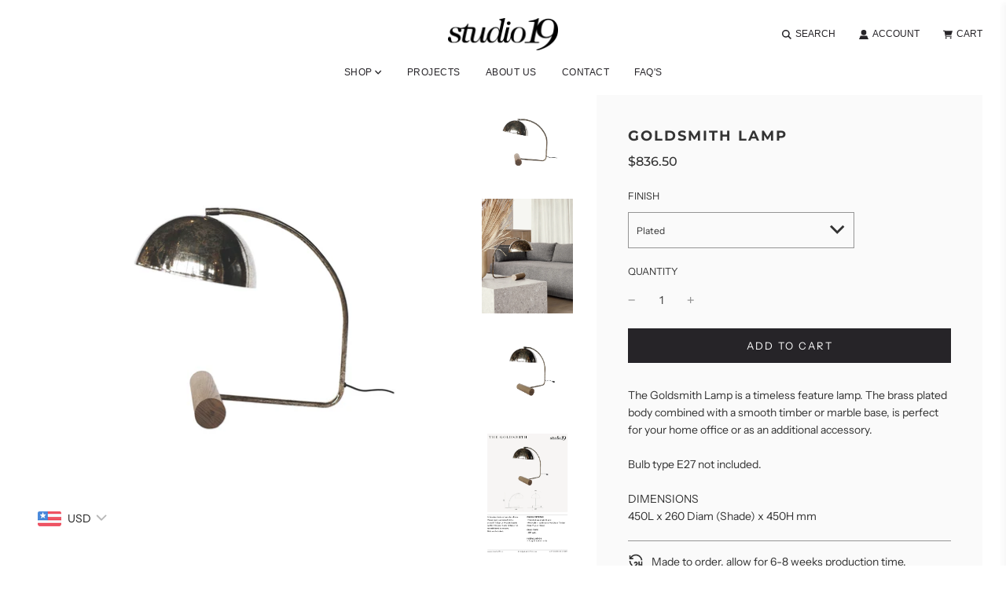

--- FILE ---
content_type: text/html; charset=utf-8
request_url: https://studio19.co/variants/39316053426239/?section_id=store-availability
body_size: 505
content:
<div id="shopify-section-store-availability" class="shopify-section"><link href="//studio19.co/cdn/shop/t/41/assets/section-store-availability.min.css?v=4448866889757071181695892483" rel="stylesheet" type="text/css" media="all" />

<div
  class="store-availability-container"
  data-section-id="store-availability"
  data-section-type="store-availability"><div class="store-availability-information"><svg aria-hidden="true" width="12px" height="12px" focusable="false" role="presentation" class="icon icon-in-stock" viewBox="0 0 12 10"><path fill-rule="evenodd" clip-rule="evenodd" d="M3.293 9.707l-3-3a.999.999 0 1 1 1.414-1.414l2.236 2.236 6.298-7.18a.999.999 0 1 1 1.518 1.3l-7 8a1 1 0 0 1-.72.35 1.017 1.017 0 0 1-.746-.292z" /></svg>
<div class="store-availability-information-container"><p class="store-availability-information__title">
          Pickup available at <strong>16 Dartfield Road, Johannesburg</strong>
        </p>
        <small class="store-availability-information__stock store-availability-small-text">
          Usually ready in 24 hours
        </small>
        <p class="store-availability-information__stores">
          <a
            href="#StoreAvailabilityModal"
            class="store-availability-information__link js-modal-open-store-availability-modal store-availability-small-text"
            data-store-availability-modal-open
            aria-haspopup="dialog">View store information
</a>
        </p></div>
  </div>
  <div class="store-availabilities-modal locations-modal" id="StoreAvailabilityModal">
    <div class="store-availabilities-modal__header">
      <span class="store-availabilities-modal__product-information">
        <h2 class="store-availabilities-modal__product-title" data-store-availability-modal-product-title></h2><p class="store-availabilities-modal__variant-title store-availability-small-text">
            Plated
          </p></span>
      <button
        aria-label="Close"
        type="button"
        class="store-availabilities-modal__close icon-fallback-text">
        <span class="fallback-text">Close</span>
      </button>
    </div>
    <div class="store-availabilities-list"><div class="store-availability-list__item">
          <div class="store-availability-list__location">
            <h3>
              16 Dartfield Road, Johannesburg
            </h3>
          </div>
          <small class="store-availability-list__stock store-availability-small-text"><svg aria-hidden="true" width="12px" height="12px" focusable="false" role="presentation" class="icon icon-in-stock" viewBox="0 0 12 10"><path fill-rule="evenodd" clip-rule="evenodd" d="M3.293 9.707l-3-3a.999.999 0 1 1 1.414-1.414l2.236 2.236 6.298-7.18a.999.999 0 1 1 1.518 1.3l-7 8a1 1 0 0 1-.72.35 1.017 1.017 0 0 1-.746-.292z" /></svg> Pickup available, usually ready in 24 hours
</small><address>
            <p>16 Dartfield Road<br>Sandown<br>Sandton<br>Gauteng<br>2031<br>South Africa</p>
          </address><p class="store-availability-list__phone">
              <a href="tel:+27100230071">+27100230071</a><br>
            </p></div></div>
  </div>
</div>

</div>